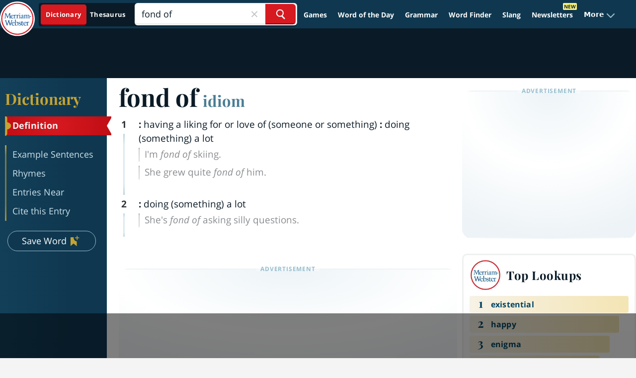

--- FILE ---
content_type: text/html
request_url: https://api.intentiq.com/profiles_engine/ProfilesEngineServlet?at=39&mi=10&dpi=936734067&pt=17&dpn=1&iiqidtype=2&iiqpcid=1cfcff3c-33c8-45f3-8136-e8258fa00d51&iiqpciddate=1769125155087&pcid=aa334327-cb2b-425e-9424-3aed847d7010&idtype=3&gdpr=0&japs=false&jaesc=0&jafc=0&jaensc=0&jsver=0.33&testGroup=A&source=pbjs&ABTestingConfigurationSource=group&abtg=A&vrref=https%3A%2F%2Fwww.merriam-webster.com
body_size: 53
content:
{"abPercentage":97,"adt":1,"ct":2,"isOptedOut":false,"data":{"eids":[]},"dbsaved":"false","ls":true,"cttl":86400000,"abTestUuid":"g_0c212044-a7c2-48df-9c28-9a1318189feb","tc":9,"sid":150031211}

--- FILE ---
content_type: text/html; charset=utf-8
request_url: https://www.google.com/recaptcha/api2/aframe
body_size: 267
content:
<!DOCTYPE HTML><html><head><meta http-equiv="content-type" content="text/html; charset=UTF-8"></head><body><script nonce="WhDm8TGnEd-EkPMq7XjctA">/** Anti-fraud and anti-abuse applications only. See google.com/recaptcha */ try{var clients={'sodar':'https://pagead2.googlesyndication.com/pagead/sodar?'};window.addEventListener("message",function(a){try{if(a.source===window.parent){var b=JSON.parse(a.data);var c=clients[b['id']];if(c){var d=document.createElement('img');d.src=c+b['params']+'&rc='+(localStorage.getItem("rc::a")?sessionStorage.getItem("rc::b"):"");window.document.body.appendChild(d);sessionStorage.setItem("rc::e",parseInt(sessionStorage.getItem("rc::e")||0)+1);localStorage.setItem("rc::h",'1769125166972');}}}catch(b){}});window.parent.postMessage("_grecaptcha_ready", "*");}catch(b){}</script></body></html>

--- FILE ---
content_type: text/plain
request_url: https://rtb.openx.net/openrtbb/prebidjs
body_size: -227
content:
{"id":"047346b8-6a59-41f7-9dea-693c9a71dcd2","nbr":0}

--- FILE ---
content_type: text/plain
request_url: https://rtb.openx.net/openrtbb/prebidjs
body_size: -227
content:
{"id":"f8957484-b402-42f7-96ce-7d880b2dc9bb","nbr":0}

--- FILE ---
content_type: text/plain
request_url: https://rtb.openx.net/openrtbb/prebidjs
body_size: -227
content:
{"id":"b346916d-d457-446a-adf2-08f8175ce98a","nbr":0}

--- FILE ---
content_type: text/plain
request_url: https://rtb.openx.net/openrtbb/prebidjs
body_size: -227
content:
{"id":"0a0d29b0-73d0-4018-a875-b15e125507f5","nbr":0}

--- FILE ---
content_type: text/plain; charset=UTF-8
request_url: https://at.teads.tv/fpc?analytics_tag_id=PUB_17002&tfpvi=&gdpr_consent=&gdpr_status=22&gdpr_reason=220&ccpa_consent=&sv=prebid-v1
body_size: 56
content:
MzgxYjE1NTgtMDBlYy00YmVjLWE3YTctNmUxYzRhMGY5ZjU4IzQtOA==

--- FILE ---
content_type: text/plain
request_url: https://rtb.openx.net/openrtbb/prebidjs
body_size: -227
content:
{"id":"e516d4d5-3bf4-4511-9116-b0279a0eabab","nbr":0}

--- FILE ---
content_type: text/plain
request_url: https://rtb.openx.net/openrtbb/prebidjs
body_size: -227
content:
{"id":"9e1b11ca-e41a-417c-a565-0a803fa396c1","nbr":0}

--- FILE ---
content_type: text/plain
request_url: https://rtb.openx.net/openrtbb/prebidjs
body_size: -227
content:
{"id":"0ad57d97-caad-4fd1-87f9-dd09f7d105f4","nbr":0}

--- FILE ---
content_type: text/plain
request_url: https://rtb.openx.net/openrtbb/prebidjs
body_size: -84
content:
{"id":"5a2f49b3-a248-4e3b-a71f-0d41d5686411","nbr":0}

--- FILE ---
content_type: text/plain
request_url: https://rtb.openx.net/openrtbb/prebidjs
body_size: -227
content:
{"id":"c3696846-6f8e-47ad-bc74-342dac88ccf1","nbr":0}

--- FILE ---
content_type: text/plain; charset=utf-8
request_url: https://ads.adthrive.com/http-api/cv2
body_size: 6648
content:
{"om":["0003b8e1-f744-45f7-b65d-76820f5c8dbe","013c105e-8906-4c85-89d5-a43c9c858bb9","01c71046-c21d-4c57-88e0-8b3dafeb46d0","07qjzu81","07s9rhht","088iw0y0","0ea6rrya","0iyi1awv","0p298ycs8g7","0pvspoxl","0pycs8g7","0qgg9yx1","0rko03io","0s298m4lr19","0sm4lr19","0tgj3gqz","0y0basn0","1","10011/855b136a687537d76857f15c0c86e70b","1011_302_56982418","101779_7764-1036210","1028_8728253","10310289136970_462792978","10ua7afe","11142692","11472967","11509227","1185:1610326628","1185:1610326728","11896988","11930589","12010080","12010084","12010088","12168663","12169133","12219633","12219634","124843_10","124844_23","124848_8","124853_8","12837806","1453468","14b7087808609854d3ede80a79db708f_2","1610326628","1610326728","1610338926","1611092","17_23391179","17_23391269","17_23391296","17_24104696","17_24766968","17_24766970","17_24767202","17_24767222","17_24767255","1891/84814","1ca6o4s6","1kpjxj5u","1ktgrre1","1qycnxb6","1zx7wzcw","201672019","202430_200_EAAYACogIm3jX30jHExW.LZiMVanc.j-uV7dHZ7rh4K3PRdSnOAyBBuRK60_","202430_200_EAAYACogrPcXlVDpv4mCpFHbtASH4.EGy-m7zq791oD26KFcrCUyBCeqWqs_","206_488692","206_549410","2132:42072323","2132:42602454","2132:42828302","2132:45327624","2132:45327625","2132:46039259","2132:46115315","2249:512188092","2249:567996566","2249:600523146","2249:655776682","2249:692228710","2249:703330140","2307:0qgg9yx1","2307:0r31j41j","2307:0rko03io","2307:0tgj3gqz","2307:6enswd6h","2307:794di3me","2307:7cmeqmw8","2307:7fdb39zj","2307:7fmk89yf","2307:7xb3th35","2307:7yj1wi4i","2307:875v1cu3","2307:9925w9vu","2307:9ign6cx0","2307:9krcxphu","2307:9nex8xyd","2307:9t6gmxuz","2307:byhpa0k9","2307:c1hsjx06","2307:ce0kt1sn","2307:clbujs0n","2307:cv0h9mrv","2307:dfru8eib","2307:erdsqbfc","2307:fevt4ewx","2307:fj5atwid","2307:fpbj0p83","2307:fqeh4hao","2307:gn3plkq1","2307:hl4tvc28","2307:hswgcqif","2307:iiu0wq3s","2307:jq895ajv","2307:kuzv8ufm","2307:l4mj1tyl","2307:np9yfx64","2307:nzm94v28","2307:oj70mowv","2307:pi9dvb89","2307:plth4l1a","2307:q0nt8p8d","2307:qe3j7nn0","2307:s2ahu2ae","2307:s4s41bit","2307:seill0x0","2307:tfbg3n3b","2307:thto5dki","2307:tp9pafvo","2307:tty470r7","2307:ubjltf5y","2307:uvzw7l54","2307:xa16e6j5","2307:xson3pvm","2307:zpppp6w0","2307:zqekf0vj","2307:zznndanq","2319_66419_6221172","23595971","23786257","2409_25495_176_CR52092920","2409_25495_176_CR52092921","2409_25495_176_CR52092923","2409_25495_176_CR52092956","2409_25495_176_CR52092959","2409_25495_176_CR52150651","2409_25495_176_CR52175340","2409_25495_176_CR52178316","2409_25495_176_CR52186411","245500990","24655291","24659781","24694792","248493046","25","25048198","25_2fvr2ne7","25_52qaclee","25_53v6aquw","25_87z6cimm","25_8b5u826e","25_m2n177jy","25_op9gtamy","25_oz31jrd0","25_sqmqxvaf","25_ti0s3bz3","25_utberk8n","25_yi6qlg3p","262594","2636_1101777_7764-1036198","2636_1101777_7764-1036200","2636_1101777_7764-1036201","2636_1101777_7764-1036207","2636_1101777_7764-1036210","2636_1101777_7764-1036212","2662_200562_8172720","2711_64_12147059","2711_64_12156461","2715_9888_262594","2715_9888_551337","2760:176_CR52092920","2760:176_CR52175340","27707ba7-d897-44e9-9b57-dcb0db83b857","28925636","28933536","28u7c6ez","29414696","29414711","2974:7809341","2974:8168479","2974:8168519","2ba3ed55-476c-4949-b0fa-622d8a91f02a","2c75f422-aa69-4185-bd3c-016c9fd62bfd","2fjre2ln","2goa9794","2yvhdypt","3018/464e2f2072cf7c72162762743ddba122","308_125203_17","308_125204_13","318a6820-a79c-48a1-ab79-2898157a19b2","3229f4df-e7fd-4ed4-b77d-357b3b3c1f42","33145646","33323d9f-4d5b-4d50-9793-999862c3f7dd","3335_73_665280126","33603859","33605403","33608492","34018583","34182009","34534189","3490:CR52212685","3490:CR52223710","3490:CR52223725","3646_185414_T26335189","3658_15032_fevt4ewx","3658_15078_fqeh4hao","3658_15233_79mkktxr","3658_15315_qtr0nczz","3658_179227_ixtrvado","3658_203382_xson3pvm","3658_644013_rnvjtx7r","3658_67113_8linfb0q","3658_67113_ou8gxy4u","36_46_11063302","37055e76-b559-40c3-b46d-505878a3efca","381513943572","393060517","3LMBEkP-wis","3a19xks2","3aptpnuj","3f4dd59e-2363-4cc3-be38-6a670eeba1e1","3gmymj0g","3hkzqiet","3k7yez81","3p0mnojb","3v2n6fcp","3zvv1o7w","40209386","409_216406","409_230713","4219cb49-8662-4d2e-ab4b-2a7e7fc9ff66","43919974","44023623","44491062","44629254","458901553568","46028068","47869802","481703827","485027845327","48700636","48700649","48877306","4941614","4941618","4972638","4ba7dbcb-81b6-4ffd-b074-0b3285812a00","4e829425-363a-477a-a707-8d979fcd20d9","4etfwvf1","4evupkbi","4fk9nxse","4n9mre1i","4zai8e8t","50479792","50d52805-08bc-4a96-b4ce-20f7b40034df","51004532","5126500501","51372084","51372397","51372410","51372434","516119490","521168","52321874","53945116","53v6aquw","54467782","549410","5510:fj3srhfo","5510:kecbwzbd","5510:m6t1h1z5","5510:mznp7ktv","5510:ouycdkmq","5510:quk7w53j","55167461","5537ce8c-e0ff-4a14-824d-b9742ea25026","554470","554471","55726194","557_409_220149","557_409_220344","557_409_223589","557_409_230713","557_409_230714","558_93_79mkktxr","558_93_xurgfkt2","55933513","56018481","5626560399","56383953","58217ff2-19b5-4924-8c7c-5c4414df503a","583652883178231326","5947d90d-14d3-4a6e-9c7f-2faf0b0b9461","59751563","59780461","59780474","5am84p90","5c70ae28-f6af-41d1-b5f7-a42cd7f00ca3","5iujftaz","5l03u8j0","5s8wi8hf","5vb39qim","60398509","609577512","60f5a06w","61102880","613344ix","61444664","618576351","618876699","61900466","619089559","61916211","61916223","61932920","61932933","6205231","62187798","6226505231","6226505239","6226518723","6226526401","6226527055","6250_66552_1112487743","627225143","627227759","627309156","627309159","627506494","628015148","628086965","628153053","628222860","628223277","628360579","628444349","628444433","628444439","628456310","628456313","628456379","628456382","628456391","628622163","628622172","628622244","628622247","628622250","628683371","628687043","628687157","628687460","628687463","628803013","628841673","629007394","629009180","629167998","629168001","629168010","629168565","629171196","629171202","62976224","62981075","630137823","63039601","630928655","635095562","6365_61796_742174851279","6365_61796_785326944621","6365_61796_785326944648","6365_61796_785452881104","6365_61796_790586041902","6365_61796_790703534096","6365_61796_790703534132","636910768489","63t6qg56","643476627005","651637461","651637462","6547_67916_00YqwUu4UxGCy6SYNxXL","6547_67916_0rzxnew6agUKwpQSyhdd","6547_67916_2n3zvF6Nlad0c3MIhTTy","6547_67916_57GwwabjszeYXUq9E7mW","6547_67916_6A8nD3s3nhXKSldhyb7m","6547_67916_8s2SeVvyTN8GB4CDL9uR","6547_67916_AW0sbg9edJtCfxobkX8X","6547_67916_JG9KsCmABt1VCudxaL8J","6547_67916_LBFLTKa5azpFb0yLyyuU","6547_67916_OOlP1rr9hmMMg4sZIyqU","6547_67916_QDtlgchAD5r0kNDgqAmR","6547_67916_SzPPODHFRM0Gbzs8BBMm","6547_67916_UMB0QOrygn3ST92awc40","6547_67916_UwT5m9a4ZpnLE2lXoidC","6547_67916_WbXuLauYOscYWojaSZTB","6547_67916_a8NNmweZ7Jyl75Mg6on5","6547_67916_cmY11pqjDreNxL86COXr","6547_67916_dxEOJpzM7ipGPk24262g","6547_67916_g7G3SEgoiN9jOd4sWPmW","6547_67916_nm6dbfDp8XFWn62dJJkq","6547_67916_pFD8qvM32mAL2eEzLa57","6547_67916_t7qAAfVDub9AiaXRMBXG","6547_67916_x0RmH2qTDsFG0eH0e6oo","6547_67916_zCa9902J7HuIlg1aCYUs","659216891404","659713728691","661086f9-bf75-454f-9245-849f90aeac48","661537341004","663293679","663293761","665280126","677843517","680597458938","690_99485_1610326728","694906156","697189999","697199588","6enswd6h","6fb255bf-e2d1-4b05-90d6-e701a51f2193","6l5qanx0","6mj57yc0","6z26stpw","6zt4aowl","700109389","700117707","705115332","705115442","705115523","705116521","705116861","705117050","705413444","707103128","707705230","720334089832","722117116297","726223570444","726616419242","731251071753","732157689295","732157690015","7323034c-727b-4c7f-90b6-50a1628859cc","74243_74_18364087","74243_74_18364134","744142412816","74987632","7732580","7764-1036204","7764-1036209","7764-1036210","7764-1036215","79298mkktxr","794di3me","7969_149355_42752854","7969_149355_45999649","7969_149355_46028068","7969_149355_46039900","79mkktxr","7a0tg1yi","7cmeqmw8","7eaad541-4ee1-45c8-88a0-8e04086d03a9","7f298mk89yf","7fdb39zj","7fl72cxu","7fmk89yf","7h5ymc3x","7qevw67b","7qeykcdm","7s82759r","7t5r85a7","7xb3th35","7yj1wi4i","80243_80_12047058","8152859","8152878","8152879","81x4dv6q","82_7764-1036204","82_7764-1036209","834a9fb5-1db5-4fc0-bb35-5fa2af84463f","86450185-9832-4a0d-ae35-53053467f4a2","86470620","8b5u826e","8b872dfd-378c-4554-af83-14286dd34808","8c1c2424-b011-4d47-ab8c-91116ef90c68","8c83c592-9c87-4588-b825-7548f61f19ce","8camtqjh","8edb3geb","8iqiskfp","8orkh93v","8u2upl8r","8w4klwi4","9057/0da634e56b4dee1eb149a27fcef83898","90_12219634","9388490","93_xurgfkt2","96360b41-ed88-467b-9510-063f0c6be0ff","98xzy0ek","99f90bac-eee5-4218-856d-39bc06df6358","9ign6cx0","9krcxphu","9n298ex8xyd","9nex8xyd","9po0675n","9t2986gmxuz","9t6gmxuz","9w5l00h3","a2298uqytjp","a566o9hb","a7w365s6","a7wye4jw","a7zjih1h","afb26a14-aaa8-4560-994a-7cf1731aa917","ag5h5euo","aqiiztpw","ascierwp","b300f152-6f04-41ad-9a68-eb7e6bf81fb7","b8f826b5-6c01-4597-83c6-d52c0667917b","bc164108-7a6e-4bcc-91a3-734cb136d65b","bd5xg6f6","bq2rzo0o","bqnn0d18","byhpa0k9","c0d224e1-73ae-402e-bc9f-f3905f559bc9","c1hsjx06","c25t9p0u","c25uv8cd","c3jn1bgj","ce9e917b-ef3a-4ac8-b649-44a78b5b9f93","clbujs0n","cmpalw5s","cr-1oplzoysuatj","cr-6ovjht2eu9vd","cr-75cg9nmfuatj","cr-75cg9nmfubxe","cr-9c_tzyk8r2dyeuzu","cr-9cqtzf5vveri02","cr-Bitc7n_p9iw__vat__49i_k_6v6_h_jce2vj5h_ZUFnU4yjl","cr-Bitc7n_p9iw__vat__49i_k_6v6_h_jce2vj5h_buspHgokm","cr-a9s2xf8vubwj","cr-aav1zg1rubwj","cr-aavwye1uubwj","cr-aawz3f0uubwj","cr-aawz3f3qubwj","cr-aawz3fzwubwj","cr-aawz3i4pubwj","cr-ccr05f8w17uiu","cr-edhp6cwgu9vd","cr-fl24zmy8u9vd","cr-flbd4mx4u9vd","cr-ghun4f53u9vd","cr-ghun4f53uatj","cr-ghun4f53ubwe","cr-prtmrp1xu9vd","cr-prtmrp1xuatj","cr-wvy9pnlnuatj","cr223-9cqtzf5wverhx5","cr223-e8r0zf8qxeu","cv0h9mrv","czt3qxxp","d1ba82b9-2353-4362-9623-ce8bd0565002","d87ut8qg","d9734aca-cdfe-41c9-9d28-2ba8b966cfcd","dfru8eib","dsugp5th","duxvs448","dwjp56fe","e1054ce2-38c6-4e5d-bbcd-e274bfe8bbcf","e3b34356-6cc9-416c-9af3-44812ababfe1","e4zt08h4","e92f9009-9917-4cbd-9b59-28819e849fdb","e9514119-7a27-4757-8eb3-456bfa505e6d","eb9vjo1r","ecy21dds","edkk1gna","ekck35lf","ekv63n6v","er0hyaq2","evximl9e","f3a36767-a24b-46d4-9466-e252ed86308d","f507229a-f9fe-4db0-9657-8938fbc96fd0","fc81f3d5-ad54-4666-ad56-04de4985fa61","fe298vt4ewx","feaff3c5-418c-4d89-971d-acd0af306e75","fevt4ewx","ff76i2vl","ff80208b-045f-441c-8aee-7dbe1b885b3e","fhvuatu6","fj3srhfo","fj5atwid","fjp0ceax","fovbyhjn","fpbj0p83","fqeh4hao","gait92z2","ge4000vb","ge9r69g3","gix2ylp1","gn3plkq1","gptg4zsl","h0cw921b","heyp82hb","hffavbt7","hl2984tvc28","hl4tvc28","ho2988u3j47","hrwidqo8","hswgcqif","hueqprai","i2aglcoy","i776wjt4","i8q65k6g","iiu0wq3s","iot9eg17","ixtrvado","j39smngx","j6rba5gh","j728o85b","jci9uj40","jd035jgw","jfh85vr4","jpyaen6f","jr169syq","js298msbpnw","jsmsbpnw","k9jhrswd","kecbwzbd","kniwm2we","knoebx5v","ksrdc5dk","kuzv8ufm","kzcm6qrp","l4mj1tyl","ll8m2pwk","lqdvaorh","lryy2wkw","m2n177jy","m6t1h1z5","mdhhxn07","mmr74uc4","mtsc0nih","mznp7ktv","n3egwnq7","nm298rms1vr","nmm1c7f0","nmrms1vr","np9yfx64","nzm94v28","of8dd9pr","ofoon6ir","ofx94j80","ogo426bi","ogw1ezqo","oj70mowv","omj4hck5","op9gtamy","ouycdkmq","oz31jrd0","ph298lvi7up","phlvi7up","pi9dvb89","piwneqqj","pkydekxi","pl298th4l1a","plth4l1a","poc1p809","ppn03peq","pz8lwofu","q0nt8p8d","q6wuoqcc","q79txt07","q9c1qxt2","qe3j7nn0","qen3mj4l","qi6czu7b","qqvgscdx","qtr0nczz","quk7w53j","qy84ey9w","r5pphbep","rcfcy8ae","rdwfobyr","rnvjtx7r","roeo100w","rrlikvt1","rxj4b6nw","s2298ahu2ae","s4s41bit","sdodmuod","seill0x0","sfg1qb1x","szng7r8g","t4zab46q","t5kb9pme","t73gfjqn","t8qogbhp","ti0s3bz3","tp9pafvo","tuivy3lz","tusooher","tzngt86j","u3i8n6ef","ubjltf5y","uf7vbcrs","uhebin5g","uiy3rdne","ujl9wsn7","uqph5v76","utberk8n","uvzw7l54","uxt19cdi","uykfdhoc","v4rfqxto","vdcb5d4i","ven7pu1c","vggd907z","vkqnyng8","wcxo4um9","wfxqcwx7","wt0wmo2s","wwysuisj","x05ptaer","xa298u90hsg","xau90hsg","xdaezn6y","xe7etvhg","xgzzblzl","xies7jcx","xncaqh7c","xson3pvm","xurgfkt2","yi6qlg3p","ylz2n35t","yrlpef8w","yuwtbs4c","yy10h45c","zaiy3lqy","zdcvm9de","zep75yl2","zfexqyi5","ziox91q0","zpm9ltrh","zqekf0vj","zs4we7u0","zvdz58bk","zw6jpag6","zz298nndanq","zznndanq","7979132","7979135"],"pmp":[],"adomains":["123notices.com","1md.org","about.bugmd.com","acelauncher.com","adameve.com","akusoli.com","allyspin.com","askanexpertonline.com","atomapplications.com","bassbet.com","betsson.gr","biz-zone.co","bizreach.jp","braverx.com","bubbleroom.se","bugmd.com","buydrcleanspray.com","byrna.com","capitaloneshopping.com","clarifion.com","combatironapparel.com","controlcase.com","convertwithwave.com","cotosen.com","countingmypennies.com","cratedb.com","croisieurope.be","cs.money","dallasnews.com","definition.org","derila-ergo.com","dhgate.com","dhs.gov","displate.com","easyprint.app","easyrecipefinder.co","fabpop.net","familynow.club","fla-keys.com","folkaly.com","g123.jp","gameswaka.com","getbugmd.com","getconsumerchoice.com","getcubbie.com","gowavebrowser.co","gowdr.com","gransino.com","grosvenorcasinos.com","guard.io","hero-wars.com","holts.com","instantbuzz.net","itsmanual.com","jackpotcitycasino.com","justanswer.com","justanswer.es","la-date.com","lightinthebox.com","liverrenew.com","local.com","lovehoney.com","lulutox.com","lymphsystemsupport.com","manualsdirectory.org","meccabingo.com","medimops.de","mensdrivingforce.com","millioner.com","miniretornaveis.com","mobiplus.me","myiq.com","national-lottery.co.uk","naturalhealthreports.net","nbliver360.com","nikke-global.com","nordicspirit.co.uk","nuubu.com","onlinemanualspdf.co","original-play.com","outliermodel.com","paperela.com","paradisestays.site","parasiterelief.com","peta.org","photoshelter.com","plannedparenthood.org","playvod-za.com","printeasilyapp.com","printwithwave.com","profitor.com","quicklearnx.com","quickrecipehub.com","rakuten-sec.co.jp","rangeusa.com","refinancegold.com","robocat.com","royalcaribbean.com","saba.com.mx","shift.com","simple.life","spinbara.com","systeme.io","taboola.com","tackenberg.de","temu.com","tenfactorialrocks.com","theoceanac.com","topaipick.com","totaladblock.com","usconcealedcarry.com","vagisil.com","vegashero.com","vegogarden.com","veryfast.io","viewmanuals.com","viewrecipe.net","votervoice.net","vuse.com","wavebrowser.co","wavebrowserpro.com","weareplannedparenthood.org","xiaflex.com","yourchamilia.com"]}